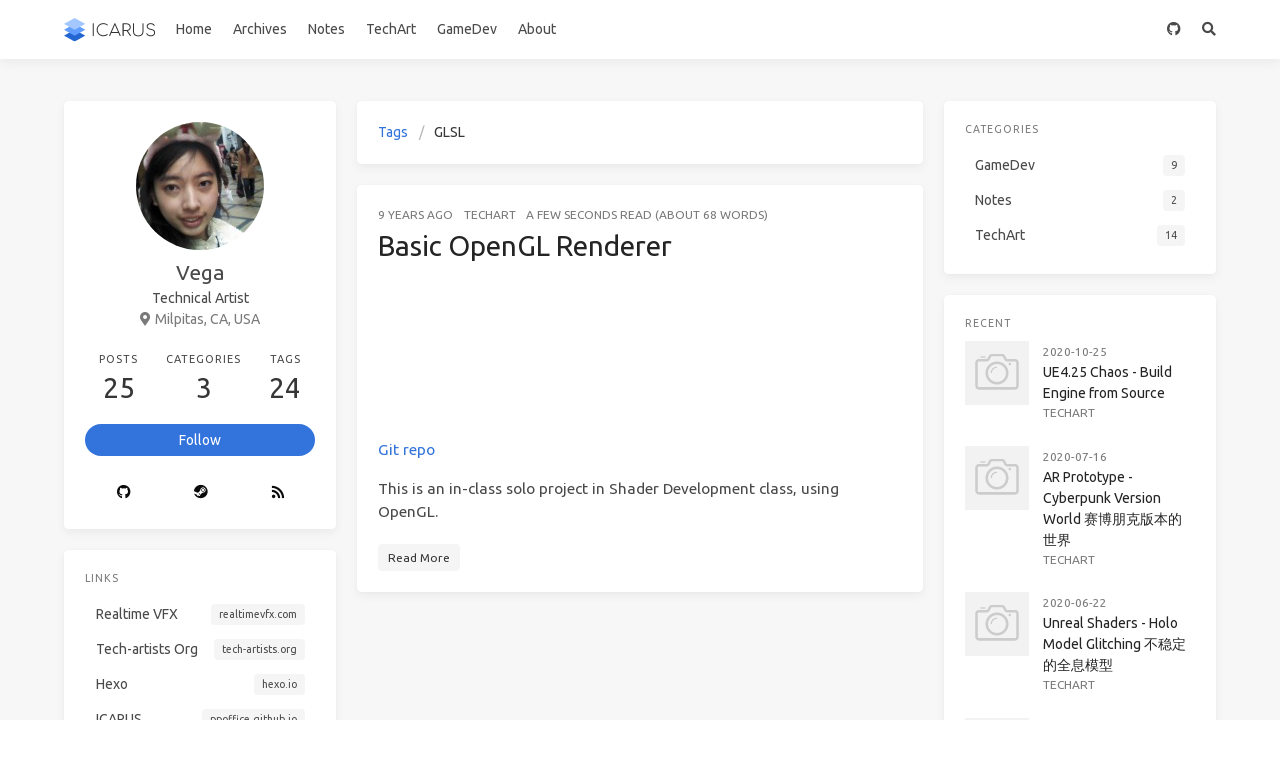

--- FILE ---
content_type: text/html; charset=utf-8
request_url: https://vegabeyond.com/tags/GLSL/
body_size: 6096
content:
<!DOCTYPE html>
<html>
<head><meta name="generator" content="Hexo 3.8.0">
    <meta charset="utf-8">
<title>Tag: GLSL - Vega Beyond</title>
<meta name="viewport" content="width=device-width, initial-scale=1, maximum-scale=1">



    <meta name="description" content="Vega Bai的个人网站">
<meta property="og:type" content="website">
<meta property="og:title" content="Vega Beyond">
<meta property="og:url" content="http://vegabeyond.com/tags/GLSL/index.html">
<meta property="og:site_name" content="Vega Beyond">
<meta property="og:description" content="Vega Bai的个人网站">
<meta property="og:locale" content="default">
<meta name="twitter:card" content="summary">
<meta name="twitter:title" content="Vega Beyond">
<meta name="twitter:description" content="Vega Bai的个人网站">





<link rel="icon" href="/images/favicon.svg">


<link rel="stylesheet" href="https://cdn.jsdelivr.net/npm/bulma@0.7.2/css/bulma.css">
<link rel="stylesheet" href="https://use.fontawesome.com/releases/v5.4.1/css/all.css">
<link rel="stylesheet" href="https://fonts.googleapis.com/css?family=Ubuntu:400,600|Source+Code+Pro">
<link rel="stylesheet" href="https://cdn.jsdelivr.net/npm/highlight.js@9.12.0/styles/atom-one-light.css">


    
    
    
    <style>body>.footer,body>.navbar,body>.section{opacity:0}</style>
    

    
    
    
    <link rel="stylesheet" href="https://cdn.jsdelivr.net/npm/lightgallery@1.6.8/dist/css/lightgallery.min.css">
    <link rel="stylesheet" href="https://cdn.jsdelivr.net/npm/justifiedGallery@3.7.0/dist/css/justifiedGallery.min.css">
    

    
    

<link rel="stylesheet" href="https://cdn.jsdelivr.net/npm/outdatedbrowser@1.1.5/outdatedbrowser/outdatedbrowser.min.css">


    
    
    
    

<link rel="stylesheet" href="/css/back-to-top.css">


    
    
<script async src="https://www.googletagmanager.com/gtag/js?id=UA-121227698-1"></script>
<script>
    window.dataLayer = window.dataLayer || [];
    function gtag(){dataLayer.push(arguments);}
    gtag('js', new Date());

    gtag('config', 'UA-121227698-1');
</script>


    
    
    
    

    
    
<link rel="stylesheet" href="/css/progressbar.css">
<script src="https://cdn.jsdelivr.net/npm/pace-js@1.0.2/pace.min.js"></script>

    
    
    

    
    
    


<link rel="stylesheet" href="/css/style.css">
</head>
<body class="is-3-column">
    <nav class="navbar navbar-main">
    <div class="container">
        <div class="navbar-brand is-flex-center">
            <a class="navbar-item navbar-logo" href="/">
            
                <img src="/images/logo.svg" alt="Vega Beyond" height="28">
            
            </a>
        </div>
        <div class="navbar-menu">
            
            <div class="navbar-start">
                
                <a class="navbar-item" href="/">Home</a>
                
                <a class="navbar-item" href="/archives">Archives</a>
                
                <a class="navbar-item" href="/categories/Notes">Notes</a>
                
                <a class="navbar-item" href="/categories/TechArt">TechArt</a>
                
                <a class="navbar-item" href="/categories/GameDev">GameDev</a>
                
                <a class="navbar-item" href="/about">About</a>
                
            </div>
            
            <div class="navbar-end">
                
                    
                    
                    <a class="navbar-item" target="_blank" title="Download on GitHub" href="http://github.com/ppoffice/hexo-theme-icarus">
                        
                        <i class="fab fa-github"></i>
                        
                    </a>
                    
                
                
                
                <a class="navbar-item search" title="Search" href="javascript:;">
                    <i class="fas fa-search"></i>
                </a>
                
            </div>
        </div>
    </div>
</nav>
    
    <section class="section">
        <div class="container">
            <div class="columns">
                <div class="column is-8-tablet is-8-desktop is-6-widescreen has-order-2 column-main"><div class="card">
    <div class="card-content">
        <nav class="breadcrumb" aria-label="breadcrumbs">
        <ul>
            <li><a href="/tags">Tags</a></li>
            <li class="is-active"><a href="#" aria-current="page">GLSL</a></li>
        </ul>
        </nav>
    </div>
</div>

    <div class="card">
    
    <div class="card-content article ">
        
        <div class="level article-meta is-size-7 is-uppercase is-mobile is-overflow-x-auto">
            <div class="level-left">
                <time class="level-item has-text-grey" datetime="2016-12-20T07:18:49.000Z">2016-12-19</time>
                
                <div class="level-item">
                <a class="has-link-grey -link" href="/categories/TechArt/">TechArt</a>
                </div>
                
                
                <span class="level-item has-text-grey">
                    
                    
                    a few seconds read (About 68 words)
                </span>
                
                
            </div>
        </div>
        
        <h1 class="title is-size-3 is-size-4-mobile has-text-weight-normal">
            
                <a class="has-link-black-ter" href="/2016/12/19/BasicOpenGLRenderer/">Basic OpenGL Renderer</a>
            
        </h1>
        <div class="content">
            <div class="video-container"><iframe src="//www.youtube.com/embed/4HiD9UrlmpI" frameborder="0" allowfullscreen></iframe></div>
<p><a href="https://github.com/VegaBai/GraphicsTA" target="_blank" rel="noopener">Git repo</a></p>
<p>This is an in-class solo project in Shader Development class, using OpenGL.</p>
        </div>
        
        
        <div class="level is-mobile">
            <div class="level-start">
                <div class="level-item">
                <a class="button is-size-7 is-light" href="/2016/12/19/BasicOpenGLRenderer/#more">Read More</a>
                </div>
            </div>
        </div>
        
        
    </div>
</div>








</div>
                




<div class="column is-4-tablet is-4-desktop is-3-widescreen  has-order-1 column-left ">
    
        
<div class="card widget">
    <div class="card-content">
        <nav class="level">
            <div class="level-item has-text-centered">
                <div>
                    
                        <figure class="image container is-128x128 has-mb-6">
                            <img class="is-rounded" src="https://www.gravatar.com/avatar/a3d2a3f1a48a5e8546a9100216e811d6?s=128" alt="Vega">
                        </figure>
                    
                    
                    <p class="is-size-4 is-block">
                        Vega
                    </p>
                    
                    
                    <p class="is-size-6 is-block">
                        Technical Artist
                    </p>
                    
                    
                    <p class="is-size-6 is-flex is-flex-center has-text-grey">
                        <i class="fas fa-map-marker-alt has-mr-7"></i>
                        <span>Milpitas, CA, USA</span>
                    </p>
                    
                </div>
            </div>
        </nav>
        <nav class="level is-mobile">
            <div class="level-item has-text-centered is-marginless">
                <div>
                    <p class="heading">
                        Posts
                    </p>
                    <p class="title has-text-weight-normal">
                        25
                    </p>
                </div>
            </div>
            <div class="level-item has-text-centered is-marginless">
                <div>
                    <p class="heading">
                        Categories
                    </p>
                    <p class="title has-text-weight-normal">
                        3
                    </p>
                </div>
            </div>
            <div class="level-item has-text-centered is-marginless">
                <div>
                    <p class="heading">
                        Tags
                    </p>
                    <p class="title has-text-weight-normal">
                        24
                    </p>
                </div>
            </div>
        </nav>
        <div class="level">
            <a class="level-item button is-link is-rounded" href="mailto:vegabeyond@gmail.com">
                Follow</a>
        </div>
        
        
        <div class="level is-mobile">
            
            <a class="level-item button is-white is-marginless" target="_blank" title="Github" href="http://github.com/vegabai">
                
                <i class="fab fa-github"></i>
                
            </a>
            
            <a class="level-item button is-white is-marginless" target="_blank" title="Steam" href="https://steamcommunity.com/id/vegabeyond">
                
                <i class="fab fa-steam"></i>
                
            </a>
            
            <a class="level-item button is-white is-marginless" target="_blank" title="RSS" href="/rss.xml">
                
                <i class="fas fa-rss"></i>
                
            </a>
            
        </div>
        
    </div>
</div>
    
        
    
        

<div class="card widget">
    <div class="card-content">
        <div class="menu">
        <h3 class="menu-label">
            Links
        </h3>
        <ul class="menu-list">
        
            <li>
                <a class="level is-mobile" href="https://realtimevfx.com" target="_blank">
                    <span class="level-left">
                        <span class="level-item">Realtime VFX</span>
                    </span>
                    <span class="level-right">
                        <span class="level-item tag">realtimevfx.com</span>
                    </span>
                </a>
            </li>
        
            <li>
                <a class="level is-mobile" href="https://tech-artists.org" target="_blank">
                    <span class="level-left">
                        <span class="level-item">Tech-artists Org</span>
                    </span>
                    <span class="level-right">
                        <span class="level-item tag">tech-artists.org</span>
                    </span>
                </a>
            </li>
        
            <li>
                <a class="level is-mobile" href="https://hexo.io" target="_blank">
                    <span class="level-left">
                        <span class="level-item">Hexo</span>
                    </span>
                    <span class="level-right">
                        <span class="level-item tag">hexo.io</span>
                    </span>
                </a>
            </li>
        
            <li>
                <a class="level is-mobile" href="http://ppoffice.github.io/hexo-theme-icarus/" target="_blank">
                    <span class="level-left">
                        <span class="level-item">ICARUS</span>
                    </span>
                    <span class="level-right">
                        <span class="level-item tag">ppoffice.github.io</span>
                    </span>
                </a>
            </li>
        
            <li>
                <a class="level is-mobile" href="https://github.com/ppoffice" target="_blank">
                    <span class="level-left">
                        <span class="level-item">PPOffice</span>
                    </span>
                    <span class="level-right">
                        <span class="level-item tag">github.com</span>
                    </span>
                </a>
            </li>
        
            <li>
                <a class="level is-mobile" href="https://github.com/litten/hexo-theme-yilia" target="_blank">
                    <span class="level-left">
                        <span class="level-item">Yilia</span>
                    </span>
                    <span class="level-right">
                        <span class="level-item tag">github.com</span>
                    </span>
                </a>
            </li>
        
        </ul>
        </div>
    </div>
</div>


    
        
<div class="card widget">
    <div class="card-content">
        <h3 class="menu-label">
            Tag Cloud
        </h3>
        <a href="/tags/AR/" style="font-size: 12px;">AR</a> <a href="/tags/Cinematic/" style="font-size: 10px;">Cinematic</a> <a href="/tags/GDC/" style="font-size: 10px;">GDC</a> <a href="/tags/GLSL/" style="font-size: 10px;">GLSL</a> <a href="/tags/Maya/" style="font-size: 12px;">Maya</a> <a href="/tags/Mobile/" style="font-size: 10px;">Mobile</a> <a href="/tags/NetRunner/" style="font-size: 14px;">NetRunner</a> <a href="/tags/OpenGL/" style="font-size: 10px;">OpenGL</a> <a href="/tags/Prototype/" style="font-size: 16px;">Prototype</a> <a href="/tags/PyGame/" style="font-size: 10px;">PyGame</a> <a href="/tags/PyMel/" style="font-size: 12px;">PyMel</a> <a href="/tags/RTX/" style="font-size: 10px;">RTX</a> <a href="/tags/Renderer/" style="font-size: 10px;">Renderer</a> <a href="/tags/Shader/" style="font-size: 18px;">Shader</a> <a href="/tags/Subsurface/" style="font-size: 12px;">Subsurface</a> <a href="/tags/Tools/" style="font-size: 12px;">Tools</a> <a href="/tags/UE4/" style="font-size: 20px;">UE4</a> <a href="/tags/UI/" style="font-size: 10px;">UI</a> <a href="/tags/Unity/" style="font-size: 12px;">Unity</a> <a href="/tags/VFX/" style="font-size: 12px;">VFX</a> <a href="/tags/VR/" style="font-size: 10px;">VR</a> <a href="/tags/WebDev/" style="font-size: 10px;">WebDev</a> <a href="/tags/桌游/" style="font-size: 14px;">桌游</a> <a href="/tags/游戏设计/" style="font-size: 14px;">游戏设计</a>
    </div>
</div>

    
        <div class="card widget">
    <div class="card-content">
        <div class="menu">
            <h3 class="menu-label">
                Tags
            </h3>
            <div class="field is-grouped is-grouped-multiline">
                
                <div class="control">
                    <a class="tags has-addons" href="/tags/AR/">
                        <span class="tag">AR</span>
                        <span class="tag is-grey">2</span>
                    </a>
                </div>
                
                <div class="control">
                    <a class="tags has-addons" href="/tags/Cinematic/">
                        <span class="tag">Cinematic</span>
                        <span class="tag is-grey">1</span>
                    </a>
                </div>
                
                <div class="control">
                    <a class="tags has-addons" href="/tags/GDC/">
                        <span class="tag">GDC</span>
                        <span class="tag is-grey">1</span>
                    </a>
                </div>
                
                <div class="control">
                    <a class="tags has-addons" href="/tags/GLSL/">
                        <span class="tag">GLSL</span>
                        <span class="tag is-grey">1</span>
                    </a>
                </div>
                
                <div class="control">
                    <a class="tags has-addons" href="/tags/Maya/">
                        <span class="tag">Maya</span>
                        <span class="tag is-grey">2</span>
                    </a>
                </div>
                
                <div class="control">
                    <a class="tags has-addons" href="/tags/Mobile/">
                        <span class="tag">Mobile</span>
                        <span class="tag is-grey">1</span>
                    </a>
                </div>
                
                <div class="control">
                    <a class="tags has-addons" href="/tags/NetRunner/">
                        <span class="tag">NetRunner</span>
                        <span class="tag is-grey">3</span>
                    </a>
                </div>
                
                <div class="control">
                    <a class="tags has-addons" href="/tags/OpenGL/">
                        <span class="tag">OpenGL</span>
                        <span class="tag is-grey">1</span>
                    </a>
                </div>
                
                <div class="control">
                    <a class="tags has-addons" href="/tags/Prototype/">
                        <span class="tag">Prototype</span>
                        <span class="tag is-grey">6</span>
                    </a>
                </div>
                
                <div class="control">
                    <a class="tags has-addons" href="/tags/PyGame/">
                        <span class="tag">PyGame</span>
                        <span class="tag is-grey">1</span>
                    </a>
                </div>
                
                <div class="control">
                    <a class="tags has-addons" href="/tags/PyMel/">
                        <span class="tag">PyMel</span>
                        <span class="tag is-grey">2</span>
                    </a>
                </div>
                
                <div class="control">
                    <a class="tags has-addons" href="/tags/RTX/">
                        <span class="tag">RTX</span>
                        <span class="tag is-grey">1</span>
                    </a>
                </div>
                
                <div class="control">
                    <a class="tags has-addons" href="/tags/Renderer/">
                        <span class="tag">Renderer</span>
                        <span class="tag is-grey">1</span>
                    </a>
                </div>
                
                <div class="control">
                    <a class="tags has-addons" href="/tags/Shader/">
                        <span class="tag">Shader</span>
                        <span class="tag is-grey">10</span>
                    </a>
                </div>
                
                <div class="control">
                    <a class="tags has-addons" href="/tags/Subsurface/">
                        <span class="tag">Subsurface</span>
                        <span class="tag is-grey">2</span>
                    </a>
                </div>
                
                <div class="control">
                    <a class="tags has-addons" href="/tags/Tools/">
                        <span class="tag">Tools</span>
                        <span class="tag is-grey">2</span>
                    </a>
                </div>
                
                <div class="control">
                    <a class="tags has-addons" href="/tags/UE4/">
                        <span class="tag">UE4</span>
                        <span class="tag is-grey">12</span>
                    </a>
                </div>
                
                <div class="control">
                    <a class="tags has-addons" href="/tags/UI/">
                        <span class="tag">UI</span>
                        <span class="tag is-grey">1</span>
                    </a>
                </div>
                
                <div class="control">
                    <a class="tags has-addons" href="/tags/Unity/">
                        <span class="tag">Unity</span>
                        <span class="tag is-grey">2</span>
                    </a>
                </div>
                
                <div class="control">
                    <a class="tags has-addons" href="/tags/VFX/">
                        <span class="tag">VFX</span>
                        <span class="tag is-grey">2</span>
                    </a>
                </div>
                
                <div class="control">
                    <a class="tags has-addons" href="/tags/VR/">
                        <span class="tag">VR</span>
                        <span class="tag is-grey">1</span>
                    </a>
                </div>
                
                <div class="control">
                    <a class="tags has-addons" href="/tags/WebDev/">
                        <span class="tag">WebDev</span>
                        <span class="tag is-grey">1</span>
                    </a>
                </div>
                
                <div class="control">
                    <a class="tags has-addons" href="/tags/桌游/">
                        <span class="tag">桌游</span>
                        <span class="tag is-grey">3</span>
                    </a>
                </div>
                
                <div class="control">
                    <a class="tags has-addons" href="/tags/游戏设计/">
                        <span class="tag">游戏设计</span>
                        <span class="tag is-grey">3</span>
                    </a>
                </div>
                
            </div>
        </div>
    </div>
</div>
    
    
        <div class="column-right-shadow is-hidden-widescreen ">
        
            
<div class="card widget">
    <div class="card-content">
        <div class="menu">
            <h3 class="menu-label">
                Categories
            </h3>
            <ul class="menu-list">
            <li>
        <a class="level is-marginless" href="/categories/GameDev/">
            <span class="level-start">
                <span class="level-item">GameDev</span>
            </span>
            <span class="level-end">
                <span class="level-item tag">9</span>
            </span>
        </a></li><li>
        <a class="level is-marginless" href="/categories/Notes/">
            <span class="level-start">
                <span class="level-item">Notes</span>
            </span>
            <span class="level-end">
                <span class="level-item tag">2</span>
            </span>
        </a></li><li>
        <a class="level is-marginless" href="/categories/TechArt/">
            <span class="level-start">
                <span class="level-item">TechArt</span>
            </span>
            <span class="level-end">
                <span class="level-item tag">14</span>
            </span>
        </a></li>
            </ul>
        </div>
    </div>
</div>
        
            
<div class="card widget">
    <div class="card-content">
        <h3 class="menu-label">
            Recent
        </h3>
        
        <article class="media">
            
            <a href="/2020/10/25/UE-BuildFromSource-Chaos/" class="media-left">
                <p class="image is-64x64">
                    <img class="thumbnail" src="/images/thumbnail.svg" alt="UE4.25 Chaos - Build Engine from Source">
                </p>
            </a>
            
            <div class="media-content">
                <div class="content">
                    <div><time class="has-text-grey is-size-7 is-uppercase" datetime="2020-10-26T04:30:00.000Z">2020-10-25</time></div>
                    <a href="/2020/10/25/UE-BuildFromSource-Chaos/" class="has-link-black-ter is-size-6">UE4.25 Chaos - Build Engine from Source</a>
                    <p class="is-size-7 is-uppercase">
                        <a class="has-link-grey -link" href="/categories/TechArt/">TechArt</a>
                    </p>
                </div>
            </div>
        </article>
        
        <article class="media">
            
            <a href="/2020/07/16/UEPrototype-AR-CyberpunkVersionWorld/" class="media-left">
                <p class="image is-64x64">
                    <img class="thumbnail" src="/images/thumbnail.svg" alt="AR Prototype - Cyberpunk Version World 赛博朋克版本的世界">
                </p>
            </a>
            
            <div class="media-content">
                <div class="content">
                    <div><time class="has-text-grey is-size-7 is-uppercase" datetime="2020-07-16T08:06:30.000Z">2020-07-16</time></div>
                    <a href="/2020/07/16/UEPrototype-AR-CyberpunkVersionWorld/" class="has-link-black-ter is-size-6">AR Prototype - Cyberpunk Version World 赛博朋克版本的世界</a>
                    <p class="is-size-7 is-uppercase">
                        <a class="has-link-grey -link" href="/categories/TechArt/">TechArt</a>
                    </p>
                </div>
            </div>
        </article>
        
        <article class="media">
            
            <a href="/2020/06/22/UEMaterial-HoloModelGlitching/" class="media-left">
                <p class="image is-64x64">
                    <img class="thumbnail" src="/images/thumbnail.svg" alt="Unreal Shaders - Holo Model Glitching 不稳定的全息模型">
                </p>
            </a>
            
            <div class="media-content">
                <div class="content">
                    <div><time class="has-text-grey is-size-7 is-uppercase" datetime="2020-06-22T23:46:30.000Z">2020-06-22</time></div>
                    <a href="/2020/06/22/UEMaterial-HoloModelGlitching/" class="has-link-black-ter is-size-6">Unreal Shaders - Holo Model Glitching 不稳定的全息模型</a>
                    <p class="is-size-7 is-uppercase">
                        <a class="has-link-grey -link" href="/categories/TechArt/">TechArt</a>
                    </p>
                </div>
            </div>
        </article>
        
        <article class="media">
            
            <a href="/2020/04/05/UEMaterial-DancingLines/" class="media-left">
                <p class="image is-64x64">
                    <img class="thumbnail" src="/images/thumbnail.svg" alt="Unreal Shaders - Dancing Lines 跳动线条">
                </p>
            </a>
            
            <div class="media-content">
                <div class="content">
                    <div><time class="has-text-grey is-size-7 is-uppercase" datetime="2020-04-06T02:47:40.000Z">2020-04-05</time></div>
                    <a href="/2020/04/05/UEMaterial-DancingLines/" class="has-link-black-ter is-size-6">Unreal Shaders - Dancing Lines 跳动线条</a>
                    <p class="is-size-7 is-uppercase">
                        <a class="has-link-grey -link" href="/categories/TechArt/">TechArt</a>
                    </p>
                </div>
            </div>
        </article>
        
        <article class="media">
            
            <a href="/2020/03/28/UEMaterial-IceAndCrystal/" class="media-left">
                <p class="image is-64x64">
                    <img class="thumbnail" src="/images/thumbnail.svg" alt="Unreal Shaders - Ice and Crystal 冰块与水晶">
                </p>
            </a>
            
            <div class="media-content">
                <div class="content">
                    <div><time class="has-text-grey is-size-7 is-uppercase" datetime="2020-03-29T02:37:58.000Z">2020-03-28</time></div>
                    <a href="/2020/03/28/UEMaterial-IceAndCrystal/" class="has-link-black-ter is-size-6">Unreal Shaders - Ice and Crystal 冰块与水晶</a>
                    <p class="is-size-7 is-uppercase">
                        <a class="has-link-grey -link" href="/categories/TechArt/">TechArt</a>
                    </p>
                </div>
            </div>
        </article>
        
    </div>
</div>

        
            <div class="card widget">
    <div class="card-content">
        <div class="menu">
        <h3 class="menu-label">
            Archives
        </h3>
        <ul class="menu-list">
        
        <li>
            <a class="level is-marginless" href="/archives/2020/10/">
                <span class="level-start">
                    <span class="level-item">October 2020</span>
                </span>
                <span class="level-end">
                    <span class="level-item tag">1</span>
                </span>
            </a>
        </li>
        
        <li>
            <a class="level is-marginless" href="/archives/2020/07/">
                <span class="level-start">
                    <span class="level-item">July 2020</span>
                </span>
                <span class="level-end">
                    <span class="level-item tag">1</span>
                </span>
            </a>
        </li>
        
        <li>
            <a class="level is-marginless" href="/archives/2020/06/">
                <span class="level-start">
                    <span class="level-item">June 2020</span>
                </span>
                <span class="level-end">
                    <span class="level-item tag">1</span>
                </span>
            </a>
        </li>
        
        <li>
            <a class="level is-marginless" href="/archives/2020/04/">
                <span class="level-start">
                    <span class="level-item">April 2020</span>
                </span>
                <span class="level-end">
                    <span class="level-item tag">1</span>
                </span>
            </a>
        </li>
        
        <li>
            <a class="level is-marginless" href="/archives/2020/03/">
                <span class="level-start">
                    <span class="level-item">March 2020</span>
                </span>
                <span class="level-end">
                    <span class="level-item tag">2</span>
                </span>
            </a>
        </li>
        
        <li>
            <a class="level is-marginless" href="/archives/2019/04/">
                <span class="level-start">
                    <span class="level-item">April 2019</span>
                </span>
                <span class="level-end">
                    <span class="level-item tag">1</span>
                </span>
            </a>
        </li>
        
        <li>
            <a class="level is-marginless" href="/archives/2019/03/">
                <span class="level-start">
                    <span class="level-item">March 2019</span>
                </span>
                <span class="level-end">
                    <span class="level-item tag">1</span>
                </span>
            </a>
        </li>
        
        <li>
            <a class="level is-marginless" href="/archives/2018/06/">
                <span class="level-start">
                    <span class="level-item">June 2018</span>
                </span>
                <span class="level-end">
                    <span class="level-item tag">1</span>
                </span>
            </a>
        </li>
        
        <li>
            <a class="level is-marginless" href="/archives/2017/06/">
                <span class="level-start">
                    <span class="level-item">June 2017</span>
                </span>
                <span class="level-end">
                    <span class="level-item tag">1</span>
                </span>
            </a>
        </li>
        
        <li>
            <a class="level is-marginless" href="/archives/2017/03/">
                <span class="level-start">
                    <span class="level-item">March 2017</span>
                </span>
                <span class="level-end">
                    <span class="level-item tag">2</span>
                </span>
            </a>
        </li>
        
        <li>
            <a class="level is-marginless" href="/archives/2017/02/">
                <span class="level-start">
                    <span class="level-item">February 2017</span>
                </span>
                <span class="level-end">
                    <span class="level-item tag">1</span>
                </span>
            </a>
        </li>
        
        <li>
            <a class="level is-marginless" href="/archives/2016/12/">
                <span class="level-start">
                    <span class="level-item">December 2016</span>
                </span>
                <span class="level-end">
                    <span class="level-item tag">1</span>
                </span>
            </a>
        </li>
        
        <li>
            <a class="level is-marginless" href="/archives/2015/12/">
                <span class="level-start">
                    <span class="level-item">December 2015</span>
                </span>
                <span class="level-end">
                    <span class="level-item tag">1</span>
                </span>
            </a>
        </li>
        
        <li>
            <a class="level is-marginless" href="/archives/2015/11/">
                <span class="level-start">
                    <span class="level-item">November 2015</span>
                </span>
                <span class="level-end">
                    <span class="level-item tag">5</span>
                </span>
            </a>
        </li>
        
        <li>
            <a class="level is-marginless" href="/archives/2015/10/">
                <span class="level-start">
                    <span class="level-item">October 2015</span>
                </span>
                <span class="level-end">
                    <span class="level-item tag">3</span>
                </span>
            </a>
        </li>
        
        <li>
            <a class="level is-marginless" href="/archives/2015/09/">
                <span class="level-start">
                    <span class="level-item">September 2015</span>
                </span>
                <span class="level-end">
                    <span class="level-item tag">1</span>
                </span>
            </a>
        </li>
        
        <li>
            <a class="level is-marginless" href="/archives/2014/12/">
                <span class="level-start">
                    <span class="level-item">December 2014</span>
                </span>
                <span class="level-end">
                    <span class="level-item tag">1</span>
                </span>
            </a>
        </li>
        
        </ul>
        </div>
    </div>
</div>
        
        </div>
    
</div>

                




<div class="column is-4-tablet is-4-desktop is-3-widescreen is-hidden-touch is-hidden-desktop-only has-order-3 column-right ">
    
        
<div class="card widget">
    <div class="card-content">
        <div class="menu">
            <h3 class="menu-label">
                Categories
            </h3>
            <ul class="menu-list">
            <li>
        <a class="level is-marginless" href="/categories/GameDev/">
            <span class="level-start">
                <span class="level-item">GameDev</span>
            </span>
            <span class="level-end">
                <span class="level-item tag">9</span>
            </span>
        </a></li><li>
        <a class="level is-marginless" href="/categories/Notes/">
            <span class="level-start">
                <span class="level-item">Notes</span>
            </span>
            <span class="level-end">
                <span class="level-item tag">2</span>
            </span>
        </a></li><li>
        <a class="level is-marginless" href="/categories/TechArt/">
            <span class="level-start">
                <span class="level-item">TechArt</span>
            </span>
            <span class="level-end">
                <span class="level-item tag">14</span>
            </span>
        </a></li>
            </ul>
        </div>
    </div>
</div>
    
        
<div class="card widget">
    <div class="card-content">
        <h3 class="menu-label">
            Recent
        </h3>
        
        <article class="media">
            
            <a href="/2020/10/25/UE-BuildFromSource-Chaos/" class="media-left">
                <p class="image is-64x64">
                    <img class="thumbnail" src="/images/thumbnail.svg" alt="UE4.25 Chaos - Build Engine from Source">
                </p>
            </a>
            
            <div class="media-content">
                <div class="content">
                    <div><time class="has-text-grey is-size-7 is-uppercase" datetime="2020-10-26T04:30:00.000Z">2020-10-25</time></div>
                    <a href="/2020/10/25/UE-BuildFromSource-Chaos/" class="has-link-black-ter is-size-6">UE4.25 Chaos - Build Engine from Source</a>
                    <p class="is-size-7 is-uppercase">
                        <a class="has-link-grey -link" href="/categories/TechArt/">TechArt</a>
                    </p>
                </div>
            </div>
        </article>
        
        <article class="media">
            
            <a href="/2020/07/16/UEPrototype-AR-CyberpunkVersionWorld/" class="media-left">
                <p class="image is-64x64">
                    <img class="thumbnail" src="/images/thumbnail.svg" alt="AR Prototype - Cyberpunk Version World 赛博朋克版本的世界">
                </p>
            </a>
            
            <div class="media-content">
                <div class="content">
                    <div><time class="has-text-grey is-size-7 is-uppercase" datetime="2020-07-16T08:06:30.000Z">2020-07-16</time></div>
                    <a href="/2020/07/16/UEPrototype-AR-CyberpunkVersionWorld/" class="has-link-black-ter is-size-6">AR Prototype - Cyberpunk Version World 赛博朋克版本的世界</a>
                    <p class="is-size-7 is-uppercase">
                        <a class="has-link-grey -link" href="/categories/TechArt/">TechArt</a>
                    </p>
                </div>
            </div>
        </article>
        
        <article class="media">
            
            <a href="/2020/06/22/UEMaterial-HoloModelGlitching/" class="media-left">
                <p class="image is-64x64">
                    <img class="thumbnail" src="/images/thumbnail.svg" alt="Unreal Shaders - Holo Model Glitching 不稳定的全息模型">
                </p>
            </a>
            
            <div class="media-content">
                <div class="content">
                    <div><time class="has-text-grey is-size-7 is-uppercase" datetime="2020-06-22T23:46:30.000Z">2020-06-22</time></div>
                    <a href="/2020/06/22/UEMaterial-HoloModelGlitching/" class="has-link-black-ter is-size-6">Unreal Shaders - Holo Model Glitching 不稳定的全息模型</a>
                    <p class="is-size-7 is-uppercase">
                        <a class="has-link-grey -link" href="/categories/TechArt/">TechArt</a>
                    </p>
                </div>
            </div>
        </article>
        
        <article class="media">
            
            <a href="/2020/04/05/UEMaterial-DancingLines/" class="media-left">
                <p class="image is-64x64">
                    <img class="thumbnail" src="/images/thumbnail.svg" alt="Unreal Shaders - Dancing Lines 跳动线条">
                </p>
            </a>
            
            <div class="media-content">
                <div class="content">
                    <div><time class="has-text-grey is-size-7 is-uppercase" datetime="2020-04-06T02:47:40.000Z">2020-04-05</time></div>
                    <a href="/2020/04/05/UEMaterial-DancingLines/" class="has-link-black-ter is-size-6">Unreal Shaders - Dancing Lines 跳动线条</a>
                    <p class="is-size-7 is-uppercase">
                        <a class="has-link-grey -link" href="/categories/TechArt/">TechArt</a>
                    </p>
                </div>
            </div>
        </article>
        
        <article class="media">
            
            <a href="/2020/03/28/UEMaterial-IceAndCrystal/" class="media-left">
                <p class="image is-64x64">
                    <img class="thumbnail" src="/images/thumbnail.svg" alt="Unreal Shaders - Ice and Crystal 冰块与水晶">
                </p>
            </a>
            
            <div class="media-content">
                <div class="content">
                    <div><time class="has-text-grey is-size-7 is-uppercase" datetime="2020-03-29T02:37:58.000Z">2020-03-28</time></div>
                    <a href="/2020/03/28/UEMaterial-IceAndCrystal/" class="has-link-black-ter is-size-6">Unreal Shaders - Ice and Crystal 冰块与水晶</a>
                    <p class="is-size-7 is-uppercase">
                        <a class="has-link-grey -link" href="/categories/TechArt/">TechArt</a>
                    </p>
                </div>
            </div>
        </article>
        
    </div>
</div>

    
        <div class="card widget">
    <div class="card-content">
        <div class="menu">
        <h3 class="menu-label">
            Archives
        </h3>
        <ul class="menu-list">
        
        <li>
            <a class="level is-marginless" href="/archives/2020/10/">
                <span class="level-start">
                    <span class="level-item">October 2020</span>
                </span>
                <span class="level-end">
                    <span class="level-item tag">1</span>
                </span>
            </a>
        </li>
        
        <li>
            <a class="level is-marginless" href="/archives/2020/07/">
                <span class="level-start">
                    <span class="level-item">July 2020</span>
                </span>
                <span class="level-end">
                    <span class="level-item tag">1</span>
                </span>
            </a>
        </li>
        
        <li>
            <a class="level is-marginless" href="/archives/2020/06/">
                <span class="level-start">
                    <span class="level-item">June 2020</span>
                </span>
                <span class="level-end">
                    <span class="level-item tag">1</span>
                </span>
            </a>
        </li>
        
        <li>
            <a class="level is-marginless" href="/archives/2020/04/">
                <span class="level-start">
                    <span class="level-item">April 2020</span>
                </span>
                <span class="level-end">
                    <span class="level-item tag">1</span>
                </span>
            </a>
        </li>
        
        <li>
            <a class="level is-marginless" href="/archives/2020/03/">
                <span class="level-start">
                    <span class="level-item">March 2020</span>
                </span>
                <span class="level-end">
                    <span class="level-item tag">2</span>
                </span>
            </a>
        </li>
        
        <li>
            <a class="level is-marginless" href="/archives/2019/04/">
                <span class="level-start">
                    <span class="level-item">April 2019</span>
                </span>
                <span class="level-end">
                    <span class="level-item tag">1</span>
                </span>
            </a>
        </li>
        
        <li>
            <a class="level is-marginless" href="/archives/2019/03/">
                <span class="level-start">
                    <span class="level-item">March 2019</span>
                </span>
                <span class="level-end">
                    <span class="level-item tag">1</span>
                </span>
            </a>
        </li>
        
        <li>
            <a class="level is-marginless" href="/archives/2018/06/">
                <span class="level-start">
                    <span class="level-item">June 2018</span>
                </span>
                <span class="level-end">
                    <span class="level-item tag">1</span>
                </span>
            </a>
        </li>
        
        <li>
            <a class="level is-marginless" href="/archives/2017/06/">
                <span class="level-start">
                    <span class="level-item">June 2017</span>
                </span>
                <span class="level-end">
                    <span class="level-item tag">1</span>
                </span>
            </a>
        </li>
        
        <li>
            <a class="level is-marginless" href="/archives/2017/03/">
                <span class="level-start">
                    <span class="level-item">March 2017</span>
                </span>
                <span class="level-end">
                    <span class="level-item tag">2</span>
                </span>
            </a>
        </li>
        
        <li>
            <a class="level is-marginless" href="/archives/2017/02/">
                <span class="level-start">
                    <span class="level-item">February 2017</span>
                </span>
                <span class="level-end">
                    <span class="level-item tag">1</span>
                </span>
            </a>
        </li>
        
        <li>
            <a class="level is-marginless" href="/archives/2016/12/">
                <span class="level-start">
                    <span class="level-item">December 2016</span>
                </span>
                <span class="level-end">
                    <span class="level-item tag">1</span>
                </span>
            </a>
        </li>
        
        <li>
            <a class="level is-marginless" href="/archives/2015/12/">
                <span class="level-start">
                    <span class="level-item">December 2015</span>
                </span>
                <span class="level-end">
                    <span class="level-item tag">1</span>
                </span>
            </a>
        </li>
        
        <li>
            <a class="level is-marginless" href="/archives/2015/11/">
                <span class="level-start">
                    <span class="level-item">November 2015</span>
                </span>
                <span class="level-end">
                    <span class="level-item tag">5</span>
                </span>
            </a>
        </li>
        
        <li>
            <a class="level is-marginless" href="/archives/2015/10/">
                <span class="level-start">
                    <span class="level-item">October 2015</span>
                </span>
                <span class="level-end">
                    <span class="level-item tag">3</span>
                </span>
            </a>
        </li>
        
        <li>
            <a class="level is-marginless" href="/archives/2015/09/">
                <span class="level-start">
                    <span class="level-item">September 2015</span>
                </span>
                <span class="level-end">
                    <span class="level-item tag">1</span>
                </span>
            </a>
        </li>
        
        <li>
            <a class="level is-marginless" href="/archives/2014/12/">
                <span class="level-start">
                    <span class="level-item">December 2014</span>
                </span>
                <span class="level-end">
                    <span class="level-item tag">1</span>
                </span>
            </a>
        </li>
        
        </ul>
        </div>
    </div>
</div>
    
    
</div>

            </div>
        </div>
    </section>
    <footer class="footer">
    <div class="container">
        <div class="level">
            <div class="level-start has-text-centered-mobile">
                <a class="footer-logo is-block has-mb-6" href="/">
                
                    <img src="/images/logo.svg" alt="Vega Beyond" height="28">
                
                </a>
                <p class="is-size-7">
                &copy; 2020 Vega Bai&nbsp;
                Powered by <a href="http://hexo.io/" target="_blank">Hexo</a> & <a href="http://github.com/ppoffice/hexo-theme-icarus" target="_blank">Icarus</a>
                
                </p>
            </div>
            <div class="level-end">
            
                <div class="field has-addons is-flex-center-mobile has-mt-5-mobile is-flex-wrap is-flex-middle">
                
                
                <p class="control">
                    <a class="button is-white is-large" target="_blank" title="Creative Commons" href="https://creativecommons.org/">
                        
                        <i class="fab fa-creative-commons"></i>
                        
                    </a>
                </p>
                
                <p class="control">
                    <a class="button is-white is-large" target="_blank" title="Attribution 4.0 International" href="https://creativecommons.org/licenses/by/4.0/">
                        
                        <i class="fab fa-creative-commons-by"></i>
                        
                    </a>
                </p>
                
                <p class="control">
                    <a class="button is-white is-large" target="_blank" title="Download on GitHub" href="http://github.com/ppoffice/hexo-theme-icarus">
                        
                        <i class="fab fa-github"></i>
                        
                    </a>
                </p>
                
                </div>
            
            </div>
        </div>
    </div>
</footer>
    <script src="https://cdn.jsdelivr.net/npm/jquery@3.3.1/dist/jquery.min.js"></script>
<script src="https://cdn.jsdelivr.net/npm/moment@2.22.2/min/moment-with-locales.min.js"></script>
<script>moment.locale("en");</script>


    
    
    
    <script src="/js/animation.js"></script>
    

    
    
    
    <script src="https://cdn.jsdelivr.net/npm/lightgallery@1.6.8/dist/js/lightgallery.min.js" defer></script>
    <script src="https://cdn.jsdelivr.net/npm/justifiedGallery@3.7.0/dist/js/jquery.justifiedGallery.min.js" defer></script>
    <script src="/js/gallery.js" defer></script>
    

    
    

<div id="outdated">
    <h6>Your browser is out-of-date!</h6>
    <p>Update your browser to view this website correctly. <a id="btnUpdateBrowser" href="http://outdatedbrowser.com/">Update
            my browser now </a></p>
    <p class="last"><a href="#" id="btnCloseUpdateBrowser" title="Close">&times;</a></p>
</div>
<script src="https://cdn.jsdelivr.net/npm/outdatedbrowser@1.1.5/outdatedbrowser/outdatedbrowser.min.js" defer></script>
<script>
    document.addEventListener("DOMContentLoaded", function () {
        outdatedBrowser({
            bgColor: '#f25648',
            color: '#ffffff',
            lowerThan: 'flex'
        });
    });
</script>


    
    
<script src="https://cdn.jsdelivr.net/npm/mathjax@2.7.5/unpacked/MathJax.js?config=TeX-MML-AM_CHTML" defer></script>
<script>
document.addEventListener('DOMContentLoaded', function () {
    MathJax.Hub.Config({
        'HTML-CSS': {
            matchFontHeight: false
        },
        SVG: {
            matchFontHeight: false
        },
        CommonHTML: {
            matchFontHeight: false
        },
        tex2jax: {
            inlineMath: [
                ['$','$'],
                ['\\(','\\)']
            ]
        }
    });
});
</script>

    
    

<a id="back-to-top" title="Back to Top" href="javascript:;">
    <i class="fas fa-chevron-up"></i>
</a>
<script src="/js/back-to-top.js" defer></script>


    
    

    
    
    
    

    
    
    
    
    
    <script src="https://cdn.jsdelivr.net/npm/clipboard@2.0.4/dist/clipboard.min.js" defer></script>
    <script src="/js/clipboard.js" defer></script>
    

    
    
    


<script src="/js/main.js" defer></script>

    
    <div class="searchbox ins-search">
    <div class="searchbox-container ins-search-container">
        <div class="searchbox-input-wrapper">
            <input type="text" class="searchbox-input ins-search-input" placeholder="Type something...">
            <span class="searchbox-close ins-close ins-selectable"><i class="fa fa-times-circle"></i></span>
        </div>
        <div class="searchbox-result-wrapper ins-section-wrapper">
            <div class="ins-section-container"></div>
        </div>
    </div>
</div>
<script>
    (function (window) {
        var INSIGHT_CONFIG = {
            TRANSLATION: {
                POSTS: 'Posts',
                PAGES: 'Pages',
                CATEGORIES: 'Categories',
                TAGS: 'Tags',
                UNTITLED: '(Untitled)',
            },
            CONTENT_URL: '/content.json',
        };
        window.INSIGHT_CONFIG = INSIGHT_CONFIG;
    })(window);
</script>
<script src="/js/insight.js" defer></script>
<link rel="stylesheet" href="/css/search.css">
<link rel="stylesheet" href="/css/insight.css">
    
</body>
</html>

--- FILE ---
content_type: text/css; charset=utf-8
request_url: https://vegabeyond.com/css/back-to-top.css
body_size: -320
content:
#back-to-top {
    position: fixed;
    padding: 8px 0;
    transition: 0.4s ease opacity, 0.4s ease width, 0.4s ease transform, 0.4s ease border-radius;
    opacity: 0;
    line-height: 24px;
    outline: none;
    transform: translateY(120px);
}
#back-to-top.fade-in {
    opacity: 1;
}
#back-to-top.rise-up {
    transform: translateY(0);
}

--- FILE ---
content_type: text/css; charset=utf-8
request_url: https://vegabeyond.com/css/style.css
body_size: 1774
content:
/* ---------------------------------
 *       Override CSS Framework
 * --------------------------------- */
html {
  font-size: 14px;
}
body {
  background-color: #f7f7f7;
}
body,
button,
input,
select,
textarea {
  font-family: "Ubuntu", "Roboto", "Open Sans", "Microsoft YaHei", sans-serif;
}
@media screen and (min-width: 1280px) {
  .is-1-column .container,
  .is-2-column .container {
    max-width: 960px;
    width: 960px;
  }
}
@media screen and (min-width: 1472px) {
  .is-2-column .container {
    max-width: 1152px;
    width: 1152px;
  }
  .is-1-column .container {
    max-width: 960px;
    width: 960px;
  }
}
@media screen and (max-width: 768px) {
  .section {
    padding: 1.5rem 1rem;
  }
}
@media screen and (min-width: 769px) {
  .column-main.is-sticky,
  .column-left.is-sticky,
  .column-right.is-sticky,
  .column-right-shadow.is-sticky {
    align-self: flex-start;
    position: -webkit-sticky;
    position: sticky;
    top: 0.75rem;
  }
  .column-right-shadow.is-sticky {
    top: 1.5rem;
  }
}
.tag.is-grey {
  background: #e7e7e7;
}
.card {
  border-radius: 4px;
  box-shadow: 0 4px 10px rgba(0,0,0,0.05), 0 0 1px rgba(0,0,0,0.1);
}
.card + .card,
.card + .column-right-shadow {
  margin-top: 1.5rem;
}
.card.card-transparent {
  box-shadow: none;
  background: transparent;
}
.card .card-image {
  overflow: hidden;
  border-top-left-radius: 4px;
  border-top-right-radius: 4px;
}
img.thumbnail {
  object-fit: cover;
  width: 100%;
  height: 100%;
}
.navbar-logo img,
.footer-logo img {
  max-height: 1.75rem;
}
.navbar-main {
  box-shadow: 0 4px 10px rgba(0,0,0,0.05);
}
.navbar-main .navbar-menu,
.navbar-main .navbar-start,
.navbar-main .navbar-end {
  align-items: stretch;
  display: flex;
  padding: 0;
  flex-shrink: 0;
}
.navbar-main .navbar-menu {
  flex-grow: 1;
  flex-shrink: 0;
  overflow-x: auto;
}
.navbar-main .navbar-start {
  justify-content: flex-start;
  margin-right: auto;
}
.navbar-main .navbar-end {
  justify-content: flex-end;
  margin-left: auto;
}
.navbar-main .navbar-item {
  display: flex;
  align-items: center;
  padding: 1.25rem 0.75rem;
}
.navbar-main .navbar-item.is-active {
  color: #3273dc;
  background-color: transparent;
}
@media screen and (max-width: 1087px) {
  .navbar-main .navbar-menu {
    justify-content: center;
    box-shadow: none;
  }
  .navbar-main .navbar-start {
    margin-right: 0;
  }
  .navbar-main .navbar-end {
    margin-left: 0;
  }
}
.footer {
  background: #fff;
}
.footer .field .button {
  background: transparent;
}
.widget .media {
  border: none;
}
.widget .media + .media {
  margin-top: 0;
}
.widget .menu-list li ul {
  margin-right: 0;
}
.widget .menu-list a.level {
  display: flex;
}
.pagination .pagination-link:not(.is-current),
.pagination .pagination-previous,
.pagination .pagination-next {
  background: #fff;
  border: none;
}
.pagination .pagination-link,
.pagination .pagination-previous,
.pagination .pagination-next {
  box-shadow: 0 4px 10px rgba(0,0,0,0.05);
}
.post-navigation {
  justify-content: space-around;
}
.post-navigation .level-item {
  margin-bottom: 0;
}
.timeline {
  margin-left: 1rem;
  padding-left: 1.5rem;
  padding-top: 1rem;
  border-left: 1px solid #dbdbdb;
}
.timeline .media {
  position: relative;
}
.timeline .media:before,
.timeline .media:last-child:after {
  content: '';
  display: block;
  position: absolute;
  left: calc(-5px - 1.5rem);
}
.timeline .media:before {
  width: 9px;
  height: 9px;
  top: 1.3rem;
  background: #dbdbdb;
  border-radius: 50%;
}
.timeline .media:first-child:before {
  top: 0.3rem;
}
.timeline .media:last-child:after {
  top: calc(1.3rem + 9px);
  width: 9px;
  bottom: 0;
  background: #fff;
}
.timeline .media:first-child:last-child:after {
  top: calc(0.3rem + 9px);
}
.article .article-meta {
  margin-bottom: 0.5rem !important;
}
.article .content {
  font-size: 1.1rem;
}
.article .content blockquote.pullquote {
  float: right;
  max-width: 50%;
  font-size: 1.15rem;
  position: relative;
}
.rtl {
  direction: rtl;
}
.rtl .level .level-item:not(:last-child),
.rtl .level.is-mobile .level-item:not(:last-child) {
  margin-left: 0.75rem;
  margin-right: 0;
}
.donate {
  position: relative;
}
.donate .qrcode {
  display: none;
  position: absolute;
  z-index: 99;
  bottom: 2.5em;
  line-height: 0;
  overflow: hidden;
  border-radius: 4px;
  box-shadow: 0 4px 10px rgba(0,0,0,0.1), 0 0 1px rgba(0,0,0,0.2);
  overflow: hidden;
}
.donate .qrcode img {
  max-width: 280px;
}
.donate:hover .qrcode {
  display: block;
}
.donate:first-child:not(:last-child) .qrcode {
  left: -0.75rem;
}
.donate:last-child:not(:first-child) .qrcode {
  right: -0.75rem;
}
@media screen and (max-width: 768px) {
  #toc {
    display: none;
    position: fixed;
    margin: 1rem;
    left: 0;
    right: 0;
    bottom: 0;
    z-index: 100;
    max-height: calc(100vh - 2rem);
    overflow-y: auto;
  }
  #toc-mask {
    display: none;
    position: fixed;
    top: 0;
    left: 0;
    right: 0;
    bottom: 0;
    z-index: 99;
    background: rgba(0,0,0,0.7);
  }
  #toc.is-active,
  #toc-mask.is-active {
    display: block;
  }
}
/* ---------------------------------
 *         Custom modifiers
 * --------------------------------- */
.is-borderless {
  border: none;
}
.is-size-7 {
  font-size: 0.85rem !important;
}
.is-7by1 {
  padding-top: 42.8%;
}
.is-7by1 img {
  bottom: 0;
  left: 0;
  position: absolute;
  right: 0;
  top: 0;
}
.is-overflow-x-auto {
  overflow-x: auto !important;
}
.is-flex-grow {
  flex-grow: 1 !important;
}
.is-flex-wrap {
  flex-wrap: wrap !important;
}
.is-flex-start {
  justify-content: start !important;
}
.is-flex-center {
  justify-content: center !important;
}
.is-flex-middle {
  align-items: center !important;
}
.has-order-1 {
  order: 1;
}
.has-order-2 {
  order: 2;
}
.has-order-3 {
  order: 3;
}
.has-mr-6 {
  margin-right: 0.5em !important;
}
.has-mb-6 {
  margin-bottom: 0.5em !important;
}
.has-mr-7 {
  margin-right: 0.25em !important;
}
.has-link-grey,
.has-link-black-ter {
  transition: 0.2s ease;
}
.has-link-grey:hover,
.has-link-black-ter:hover {
  color: #3273dc !important;
}
.has-link-grey {
  color: #7a7a7a !important;
}
.has-link-black-ter {
  color: #242424 !important;
}
@media screen and (max-width: 768px) {
  .has-text-centered-mobile {
    text-align: center !important;
  }
  .is-flex-center-mobile {
    justify-content: center !important;
  }
  .has-mt-5-mobile {
    margin-top: 1em !important;
  }
}
/* ---------------------------------
 *         Font icon fixes
 * --------------------------------- */
.fa,
.fab,
.fal,
.far,
.fas {
  line-height: inherit;
}
/* ---------------------------------
 *        Fix content elements
 * --------------------------------- */
.content h1,
.content h2,
.content h3,
.content h4,
.content h5,
.content h6 {
  font-weight: 400;
}
.content h1 {
  font-size: 1.75em;
}
.content h2 {
  font-size: 1.5em;
}
.content h3 {
  font-size: 1.25em;
}
.content h4 {
  font-size: 1.125em;
}
.content h5 {
  font-size: 1em;
}
.content code,
.content pre {
  font-size: 0.85em;
  font-family: "Source Code Pro", monospace, "Microsoft YaHei";
}
.content code {
  color: #ff3860;
  background: transparent;
  padding: 0;
}
.content blockquote footer strong + cite {
  margin-left: 0.5em;
}
/* ---------------------------------
 *        Fix code highlight
 * --------------------------------- */
figure.highlight {
  padding: 0;
  width: 100%;
  position: relative;
  margin: 1em 0 1em !important;
}
figure.highlight pre,
figure.highlight table tr:hover {
  color: inherit;
  background: transparent;
}
figure.highlight table {
  width: auto;
}
figure.highlight pre {
  padding: 0;
  overflow: visible;
}
figure.highlight pre .line {
  line-height: 1.5rem;
}
figure.highlight figcaption,
figure.highlight .gutter {
  background: rgba(200,200,200,0.15);
}
figure.highlight figcaption {
  padding: 0.3em 0.75em;
  text-align: left;
  font-style: normal;
  font-size: 0.8em;
}
figure.highlight figcaption span {
  font-weight: 500;
  font-family: "Source Code Pro", monospace, "Microsoft YaHei";
}
figure.highlight figcaption a {
  float: right;
  color: #9a9a9a;
}
figure.highlight .gutter {
  text-align: right;
}
figure.highlight .tag,
figure.highlight .title,
figure.highlight .number,
figure.highlight .section {
  display: inherit;
  font: inherit;
  margin: inherit;
  padding: inherit;
  background: inherit;
  height: inherit;
  text-align: inherit;
  vertical-align: inherit;
  min-width: inherit;
  border-radius: inherit;
}
figure.highlight .copy {
  display: none;
  position: absolute;
  bottom: 0;
  right: 0;
  color: #fff;
  background: rgba(0,0,0,0.5);
}
figure.highlight:hover .copy {
  display: block;
}
/* ---------------------------------
 *        Fix Gist Snippet
 * --------------------------------- */
.gist table tr:hover {
  background: transparent;
}
.gist table td {
  border: none;
}
.gist .file {
  all: initial;
}


--- FILE ---
content_type: text/css; charset=utf-8
request_url: https://vegabeyond.com/css/search.css
body_size: 120
content:
.searchbox {
    display: none;
    perspective: 50em;
    top: 0;
    left: 0;
    width: 100%;
    height: 100%;
    z-index: 100;
    background: rgba(0, 0, 0, 0.7);
    transform-origin: 0%;
    perspective-origin: top center;
}

.searchbox.show {
    display: block;
}

.searchbox, .searchbox .searchbox-container {
    position: fixed;
}

.searchbox .searchbox-container {
    overflow: hidden;
}

.searchbox .searchbox-selectable {
    cursor: pointer;
}

.searchbox .searchbox-input-wrapper {
    position: relative;
}

.searchbox .searchbox-input-wrapper .searchbox-input {
    width: 100%;
    border: none;
    outline: none;
    font-size: 16px;
    box-shadow: none;
    font-weight: 200;
    border-radius: 0;
    background: #fff;
    line-height: 20px;
    box-sizing: border-box;
    padding: 12px 28px 12px 20px;
    border-bottom: 1px solid #e2e2e2;
}

.searchbox .searchbox-input-wrapper .searchbox-close {
    top: 50%;
    right: 6px;
    width: 20px;
    height: 20px;
    font-size: 16px;
    margin-top: -11px;
    position: absolute;
    text-align: center;
    display: inline-block;
}

.searchbox .searchbox-input-wrapper .searchbox-close:hover {
    color: #3273dc;
}

.searchbox .searchbox-result-wrapper {
    left: 0;
    right: 0;
    top: 45px;
    bottom: 0;
    overflow-y: auto;
    position: absolute;
}

.searchbox .searchbox-container {
    left: 50%;
    top: 100px;
    width: 540px;
    z-index: 101;
    bottom: 100px;
    margin-left: -270px;
    box-sizing: border-box;
}

@media screen and (max-width: 559px), screen and (max-height: 479px) {
    .searchbox .searchbox-container {
        top: 0;
        left: 0;
        margin: 0;
        width: 100%;
        height: 100%;
        background: #f7f7f7;
    }
}

--- FILE ---
content_type: text/css; charset=utf-8
request_url: https://vegabeyond.com/css/insight.css
body_size: -163
content:
.ins-section-container {
    position: relative;
    background: #f7f7f7;
}

.ins-section {
    font-size: 14px;
    line-height: 16px;
}

.ins-section .ins-section-header, .ins-section .ins-search-item {
    padding: 8px 15px;
}

.ins-section .ins-section-header {
    color: #9a9a9a;
    border-bottom: 1px solid #e2e2e2;
}

.ins-section .ins-slug {
    margin-left: 5px;
    color: #9a9a9a;
}

.ins-section .ins-slug:before {
    content: '(';
}

.ins-section .ins-slug:after {
    content: ')';
}

.ins-section .ins-search-item header, .ins-section .ins-search-item .ins-search-preview {
    overflow: hidden;
    white-space: nowrap;
    text-overflow: ellipsis;
}

.ins-section .ins-search-item header .ins-title {
    margin-left: 8px;
}

.ins-section .ins-search-item .ins-search-preview {
    height: 15px;
    font-size: 12px;
    color: #9a9a9a;
    margin: 5px 0 0 20px;
}

.ins-section .ins-search-item:hover, .ins-section .ins-search-item.active {
    color: #fff;
    background: #3273dc;
}

.ins-section .ins-search-item:hover .ins-slug, .ins-section .ins-search-item.active .ins-slug, .ins-section .ins-search-item:hover .ins-search-preview, .ins-section .ins-search-item.active .ins-search-preview {
    color: #fff;
}

--- FILE ---
content_type: image/svg+xml
request_url: https://vegabeyond.com/images/logo.svg
body_size: 3302
content:
<svg
    xmlns="http://www.w3.org/2000/svg" version="1.1" width="949" height="256" viewbox="0 0 949 256">
    <path fill="#2366d1" d="M110.85125168440814 128L221.70250336881628 192L110.85125168440814 256L0 192Z"/>
    <path fill="#609dff" d="M110.85125168440814 64L221.70250336881628 128L110.85125168440814 192L0 128Z"/>
    <path fill="#a4c7ff" d="M110.85125168440814 0L221.70250336881628 64L110.85125168440814 128L0 64Z"/>
    <g transform="translate(300, 55.695), scale(0.7)" fill="#333">
        <path d="M 613.888 10.24 L 613.888 137.216 A 60.705 60.705 0 0 0 613.954 140.055 Q 614.553 152.847 620.602 163.316 A 50.135 50.135 0 0 0 621.696 165.12 A 51.598 51.598 0 0 0 624.562 169.185 Q 631.357 177.897 641.762 183.449 A 63.11 63.11 0 0 0 643.456 184.32 A 61.649 61.649 0 0 0 648.369 186.492 Q 659.467 190.833 672.846 191.198 A 90.809 90.809 0 0 0 675.328 191.232 A 90.563 90.563 0 0 0 678.104 191.19 Q 692.78 190.74 704.7 185.489 A 61.259 61.259 0 0 0 707.2 184.32 Q 721.152 177.408 729.088 165.12 A 49.502 49.502 0 0 0 731.322 161.299 Q 736.63 151.203 736.997 139.036 A 60.335 60.335 0 0 0 737.024 137.216 L 737.024 10.24 A 10.857 10.857 0 0 1 737.062 9.315 Q 737.313 6.384 739.2 4.608 A 7.256 7.256 0 0 1 741.925 2.981 Q 743.196 2.56 744.704 2.56 Q 746.956 2.56 748.602 3.369 A 6.472 6.472 0 0 1 750.336 4.608 Q 752.167 6.439 752.361 9.499 A 11.729 11.729 0 0 1 752.384 10.24 L 752.384 137.216 Q 752.384 156.807 743.135 172.194 A 64.077 64.077 0 0 1 742.528 173.184 Q 732.672 188.928 715.136 197.76 Q 698.912 205.931 678.635 206.543 A 109.71 109.71 0 0 1 675.328 206.592 Q 653.056 206.592 635.52 197.76 A 77.835 77.835 0 0 1 632.828 196.338 Q 618.963 188.661 610.337 176.346 A 65.778 65.778 0 0 1 608.256 173.184 Q 598.528 157.44 598.528 137.216 L 598.528 10.24 A 10.857 10.857 0 0 1 598.566 9.315 Q 598.817 6.384 600.704 4.608 A 7.256 7.256 0 0 1 603.429 2.981 Q 604.7 2.56 606.208 2.56 Q 608.46 2.56 610.106 3.369 A 6.472 6.472 0 0 1 611.84 4.608 Q 613.671 6.439 613.865 9.499 A 11.729 11.729 0 0 1 613.888 10.24 Z M 895.488 8.96 A 69.507 69.507 0 0 0 894.88 8.615 Q 879.509 0 861.184 0 A 100.005 100.005 0 0 0 858.79 0.028 Q 842.342 0.422 829.568 6.272 A 61.75 61.75 0 0 0 828.078 6.979 Q 815.456 13.172 808.32 23.936 Q 800.768 35.328 800.768 50.176 Q 800.768 69.697 815.175 83.659 A 59.222 59.222 0 0 0 817.024 85.376 A 60.63 60.63 0 0 0 819.68 87.606 Q 834.727 99.526 859.059 103.529 A 133.91 133.91 0 0 0 861.696 103.936 Q 884.116 107.004 896.419 116.925 A 41.61 41.61 0 0 1 898.432 118.656 A 43.592 43.592 0 0 1 899.28 119.455 Q 910.848 130.653 910.848 147.456 Q 910.848 167.68 898.176 178.688 A 39.281 39.281 0 0 1 893.72 182.034 Q 882.522 189.266 865.531 189.672 A 85.481 85.481 0 0 1 863.488 189.696 A 102.18 102.18 0 0 1 861.3 189.673 Q 845.567 189.336 833.654 184.112 A 55.097 55.097 0 0 1 830.592 182.656 A 56.619 56.619 0 0 1 829.066 181.842 Q 818.274 175.871 811.94 166.114 A 47.528 47.528 0 0 1 809.984 162.816 A 12.115 12.115 0 0 0 809.808 162.46 Q 807.734 158.428 803.571 158.002 A 9.942 9.942 0 0 0 802.56 157.952 A 12.194 12.194 0 0 0 802.217 157.957 Q 798.871 158.051 796.8 160 A 7.449 7.449 0 0 0 796.119 160.731 Q 794.934 162.191 794.688 164.094 A 8.003 8.003 0 0 0 794.624 165.12 A 6.218 6.218 0 0 0 794.708 166.137 Q 794.803 166.708 795.004 167.28 A 7.895 7.895 0 0 0 795.392 168.192 A 65.044 65.044 0 0 0 796.099 169.546 Q 804.091 184.419 819.055 193.615 A 74.4 74.4 0 0 0 821.76 195.2 Q 839.424 205.056 863.488 205.056 Q 879.548 205.056 892.299 199.951 A 62.036 62.036 0 0 0 896.384 198.144 Q 910.592 191.232 918.4 178.176 A 51.186 51.186 0 0 0 920.533 174.225 Q 926.208 162.515 926.208 147.456 A 72.811 72.811 0 0 0 926.178 145.354 Q 925.592 125.061 913.589 111.755 A 49.8 49.8 0 0 0 911.36 109.44 Q 896.512 94.976 864.256 89.6 A 157.882 157.882 0 0 1 862.446 89.288 Q 839.242 85.142 827.904 75.776 A 41.218 41.218 0 0 1 826.977 74.987 Q 816.128 65.472 816.128 51.712 A 49.293 49.293 0 0 1 816.128 51.578 Q 816.175 34.522 828.032 24.96 A 35.234 35.234 0 0 1 828.891 24.289 Q 840.118 15.794 859.213 15.381 A 91.194 91.194 0 0 1 861.184 15.36 A 73.044 73.044 0 0 1 862.037 15.365 Q 888.747 15.677 903.514 35.593 A 59.37 59.37 0 0 1 904.96 37.632 Q 907.22 41.022 911.076 41.419 A 10.261 10.261 0 0 0 912.128 41.472 A 14.543 14.543 0 0 0 912.743 41.459 Q 914.336 41.392 915.2 40.96 A 10.655 10.655 0 0 0 915.336 40.891 Q 916.348 40.366 917.135 39.681 A 7.607 7.607 0 0 0 918.4 38.272 Q 919.197 37.122 919.442 35.787 A 6.761 6.761 0 0 0 919.552 34.56 Q 919.552 32.256 918.528 30.464 Q 911.104 17.92 895.488 8.96 Z M 160.311 0.068 A 110.648 110.648 0 0 0 156.416 0 Q 131.565 0 110.402 11.483 A 99.343 99.343 0 0 0 106.112 13.952 A 109.009 109.009 0 0 0 104.543 14.926 Q 84.677 27.489 72.14 47.479 A 111.393 111.393 0 0 0 69.76 51.456 Q 56.32 75.008 56.32 102.4 Q 56.32 127.331 67.56 149.187 A 107.592 107.592 0 0 0 69.888 153.472 Q 83.456 177.152 106.496 191.104 A 103.444 103.444 0 0 0 108.082 192.045 Q 130.459 205.056 156.416 205.056 Q 197.376 205.056 219.392 183.04 Q 220.918 181.296 221.145 178.624 A 11.364 11.364 0 0 0 221.184 177.664 Q 221.184 174.906 219.514 172.852 A 8.614 8.614 0 0 0 218.752 172.032 A 10.501 10.501 0 0 0 218.638 171.925 Q 216.248 169.728 213.248 169.728 A 6.244 6.244 0 0 0 211.549 169.961 Q 210.906 170.141 210.291 170.463 A 7.508 7.508 0 0 0 209.408 171.008 Q 186.624 189.696 156.416 189.696 Q 135.765 189.696 117.743 180.022 A 87.237 87.237 0 0 1 114.048 177.92 Q 94.464 166.144 83.072 146.048 Q 72.704 127.758 71.772 106.604 A 95.549 95.549 0 0 1 71.68 102.4 Q 71.68 79.616 83.2 59.52 A 97.348 97.348 0 0 1 83.35 59.26 Q 94.847 39.346 114.304 27.392 A 88.056 88.056 0 0 1 117.155 25.713 Q 133.663 16.406 152.218 15.466 A 82.911 82.911 0 0 1 156.416 15.36 A 117.212 117.212 0 0 1 156.817 15.361 Q 180.184 15.441 196.829 24.848 A 63.01 63.01 0 0 1 207.872 32.768 A 23.034 23.034 0 0 0 208.339 33.158 Q 211.641 35.84 214.272 35.84 A 9.974 9.974 0 0 0 214.911 35.82 Q 217.343 35.664 219.009 34.296 A 6.873 6.873 0 0 0 219.904 33.408 A 9.994 9.994 0 0 0 220.133 33.126 Q 221.952 30.799 221.952 27.904 A 8.988 8.988 0 0 0 221.929 27.259 Q 221.724 24.398 219.648 22.784 A 110.881 110.881 0 0 0 219.543 22.697 Q 193.686 1.244 160.311 0.068 Z M 551.168 198.4 L 504.064 123.136 L 499.456 123.136 L 458.24 123.136 L 458.24 194.816 Q 458.24 198.144 456.192 200.32 Q 454.232 202.403 450.865 202.492 A 11.487 11.487 0 0 1 450.56 202.496 Q 447.452 202.496 445.349 200.598 A 7.871 7.871 0 0 1 445.056 200.32 A 7.525 7.525 0 0 1 444.182 199.275 Q 442.889 197.403 442.88 194.85 A 10.179 10.179 0 0 1 442.88 194.816 L 442.88 10.24 A 10.857 10.857 0 0 1 442.918 9.315 Q 443.169 6.384 445.056 4.608 A 7.256 7.256 0 0 1 447.781 2.981 Q 449.052 2.56 450.56 2.56 L 499.456 2.56 Q 517.888 2.56 532.48 10.24 Q 545.954 17.332 553.971 29.662 A 58.968 58.968 0 0 1 555.264 31.744 A 56.737 56.737 0 0 1 560.414 43.13 Q 563.456 52.468 563.456 63.232 Q 563.456 82.2 553.946 96.465 A 56.692 56.692 0 0 1 551.808 99.456 A 58.849 58.849 0 0 1 549.212 102.618 Q 538.621 114.637 522.253 119.779 A 72.195 72.195 0 0 1 520.448 120.32 L 564.48 190.72 Q 566.528 194.304 566.528 196.608 A 6.599 6.599 0 0 1 566.478 197.436 Q 566.253 199.208 565.035 200.395 A 5.625 5.625 0 0 1 564.352 200.96 A 6.473 6.473 0 0 1 563.547 201.443 Q 561.472 202.496 558.08 202.496 Q 555.751 202.496 554.27 201.649 A 4.911 4.911 0 0 1 553.984 201.472 Q 552.654 200.585 551.515 198.93 A 14.447 14.447 0 0 1 551.168 198.4 Z M 399.104 197.632 L 380.16 152.32 L 275.968 152.32 L 257.024 197.632 Q 255.324 202.248 250.396 202.483 A 11.297 11.297 0 0 1 249.856 202.496 A 10.258 10.258 0 0 1 248.931 202.455 Q 246.143 202.203 244.4 200.383 A 6.997 6.997 0 0 1 244.224 200.192 A 8.678 8.678 0 0 1 243.477 199.224 Q 242.176 197.264 242.176 194.816 A 7.805 7.805 0 0 1 242.282 193.521 A 7.181 7.181 0 0 1 242.944 191.488 L 320.512 7.936 A 12.196 12.196 0 0 1 320.852 7.129 Q 322.805 2.936 327.14 2.591 A 10.038 10.038 0 0 1 327.936 2.56 A 9.004 9.004 0 0 1 328.947 2.615 Q 333.29 3.106 335.36 7.936 L 413.184 191.488 Q 413.952 193.024 413.952 194.816 A 7.64 7.64 0 0 1 413.846 196.101 Q 413.457 198.383 411.648 200.192 A 9.044 9.044 0 0 1 410.871 200.886 Q 409.083 202.303 406.879 202.473 A 7.908 7.908 0 0 1 406.272 202.496 A 9.93 9.93 0 0 1 405.339 202.453 Q 400.96 202.04 399.104 197.632 Z M 15.36 10.24 L 15.36 194.816 Q 15.36 197.924 13.462 200.027 A 7.871 7.871 0 0 1 13.184 200.32 A 7.525 7.525 0 0 1 12.139 201.194 Q 10.267 202.487 7.714 202.496 A 10.179 10.179 0 0 1 7.68 202.496 Q 4.572 202.496 2.469 200.598 A 7.871 7.871 0 0 1 2.176 200.32 A 7.525 7.525 0 0 1 1.302 199.275 Q 0.009 197.403 0 194.85 A 10.179 10.179 0 0 1 0 194.816 L 0 10.24 Q 0 7.132 1.898 5.029 A 7.871 7.871 0 0 1 2.176 4.736 A 7.525 7.525 0 0 1 3.221 3.862 Q 5.093 2.569 7.646 2.56 A 10.179 10.179 0 0 1 7.68 2.56 Q 10.788 2.56 12.891 4.458 A 7.871 7.871 0 0 1 13.184 4.736 A 7.525 7.525 0 0 1 14.058 5.781 Q 15.351 7.653 15.36 10.206 A 10.179 10.179 0 0 1 15.36 10.24 Z M 281.856 138.496 L 374.272 138.496 L 327.936 27.904 L 281.856 138.496 Z M 458.24 107.776 L 499.456 107.776 Q 510.418 107.776 519.519 104.362 A 48.175 48.175 0 0 0 524.544 102.144 A 47.471 47.471 0 0 0 527.059 100.761 Q 534.75 96.219 539.878 89.183 A 43.678 43.678 0 0 0 541.824 86.272 Q 547.436 77.109 548.027 65.896 A 50.673 50.673 0 0 0 548.096 63.232 Q 548.096 50.176 541.824 39.808 Q 535.552 29.44 524.544 23.68 Q 513.536 17.92 499.456 17.92 L 458.24 17.92 L 458.24 107.776 Z" vector-effect="non-scaling-stroke"/>
    </g>
</svg>

--- FILE ---
content_type: application/javascript; charset=utf-8
request_url: https://vegabeyond.com/js/clipboard.js
body_size: -72
content:
document.addEventListener('DOMContentLoaded', function () {
    if (typeof(ClipboardJS) !== 'undefined') {
        $('figure.highlight').each(function () {
            var id = 'code-' + Date.now() + (Math.random() * 1000 | 0);
            $(this).attr('id', id);
            $(this).prepend($(`<button class="button is-borderless is-radiusless is-small copy" data-clipboard-target="#${id} .code" title="Copy"><i class="fas fa-copy"></i></button>`));
        });
        new ClipboardJS('.highlight .copy');
    }
});